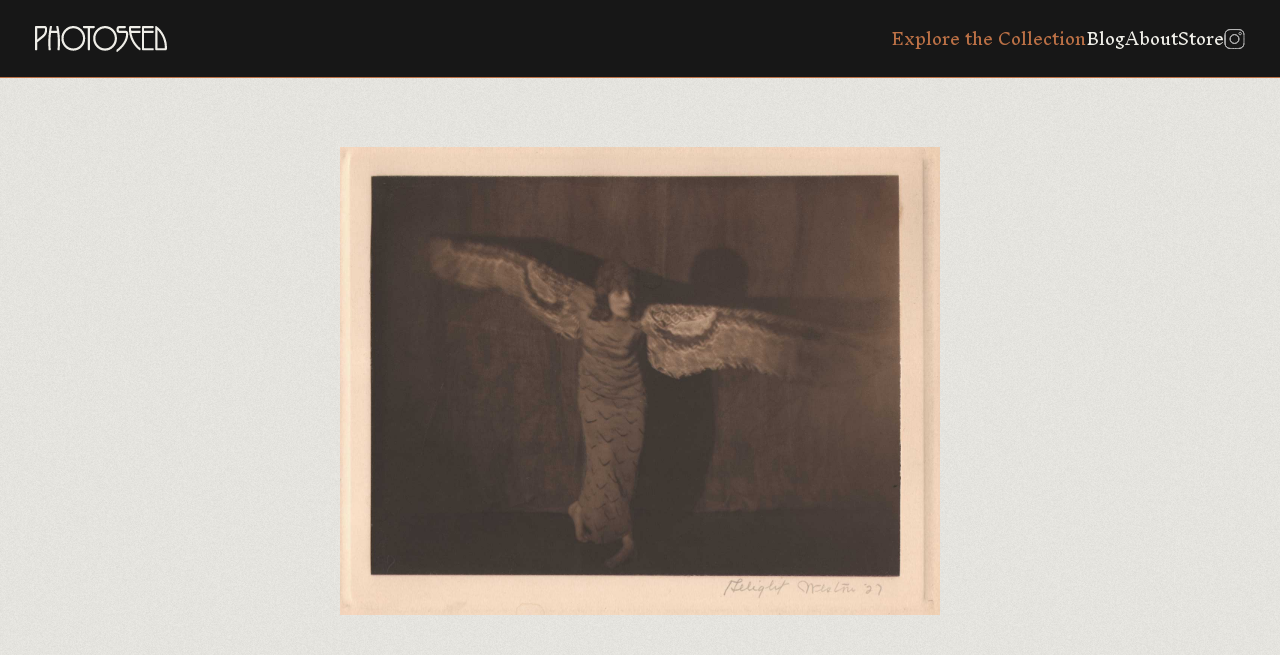

--- FILE ---
content_type: text/html; charset=UTF-8
request_url: https://photoseed.com/collection/single/dancer-3-placeholder/
body_size: 12697
content:
<!doctype html>
<html lang="en-US" prefix="og: https://ogp.me/ns#">
<head>
<title>Winged Dancer On Stage | PhotoSeed</title>
  <meta charset="UTF-8">
  <meta name="viewport" content="width=device-width, initial-scale=1.0, viewport-fit=cover"> 
  <link rel="profile" href="http://gmpg.org/xfn/11">
  <link rel="pingback" href="https://photoseed.com/xmlrpc.php">
  
  <link rel="apple-touch-icon" sizes="180x180" href="/apple-touch-icon.png">
  <link rel="icon" type="image/png" sizes="32x32" href="/favicon-32x32.png">
  <link rel="icon" type="image/png" sizes="16x16" href="/favicon-16x16.png">
  <link rel="manifest" href="/site.webmanifest">
  <link rel="shortcut icon" href="/favicon.ico">
  <meta name="msapplication-TileColor" content="#da532c">

  <link rel="preconnect" href="https://fonts.googleapis.com">
  <link rel="preconnect" href="https://fonts.gstatic.com" crossorigin>
  <link href="https://fonts.googleapis.com/css2?family=Inknut+Antiqua:wght@300;500&family=Work+Sans:ital,wght@0,400;0,600;1,400;1,600&display=swap" rel="stylesheet">

  
  
<!-- Search Engine Optimization by Rank Math - https://rankmath.com/ -->
<meta name="robots" content="follow, index, max-snippet:-1, max-video-preview:-1, max-image-preview:large"/>
<link rel="canonical" href="https://photoseed.com/collection/single/dancer-3-placeholder/" />
<meta property="og:locale" content="en_US" />
<meta property="og:type" content="article" />
<meta property="og:title" content="Winged Dancer On Stage | PhotoSeed" />
<meta property="og:url" content="https://photoseed.com/collection/single/dancer-3-placeholder/" />
<meta property="og:site_name" content="PhotoSeed | Bringing to Light the Growth and Artistic Vision of 19th &amp; 20th Century Photography" />
<meta property="og:updated_time" content="2024-01-16T00:23:34+00:00" />
<meta property="og:image" content="https://photoseed.com/wp-content/uploads/2023/11/photoseed-logo.png" />
<meta property="og:image:secure_url" content="https://photoseed.com/wp-content/uploads/2023/11/photoseed-logo.png" />
<meta property="og:image:width" content="300" />
<meta property="og:image:height" content="300" />
<meta property="og:image:alt" content="PhotoSeed" />
<meta property="og:image:type" content="image/png" />
<meta name="twitter:card" content="summary_large_image" />
<meta name="twitter:title" content="Winged Dancer On Stage | PhotoSeed" />
<meta name="twitter:image" content="https://photoseed.com/wp-content/uploads/2023/11/photoseed-logo.png" />
<!-- /Rank Math WordPress SEO plugin -->

<link rel="alternate" title="oEmbed (JSON)" type="application/json+oembed" href="https://photoseed.com/wp-json/oembed/1.0/embed?url=https%3A%2F%2Fphotoseed.com%2Fcollection%2Fsingle%2Fdancer-3-placeholder%2F" />
<link rel="alternate" title="oEmbed (XML)" type="text/xml+oembed" href="https://photoseed.com/wp-json/oembed/1.0/embed?url=https%3A%2F%2Fphotoseed.com%2Fcollection%2Fsingle%2Fdancer-3-placeholder%2F&#038;format=xml" />
<style id='wp-img-auto-sizes-contain-inline-css' type='text/css'>
img:is([sizes=auto i],[sizes^="auto," i]){contain-intrinsic-size:3000px 1500px}
/*# sourceURL=wp-img-auto-sizes-contain-inline-css */
</style>
<style id='wp-block-library-inline-css' type='text/css'>
:root{--wp-block-synced-color:#7a00df;--wp-block-synced-color--rgb:122,0,223;--wp-bound-block-color:var(--wp-block-synced-color);--wp-editor-canvas-background:#ddd;--wp-admin-theme-color:#007cba;--wp-admin-theme-color--rgb:0,124,186;--wp-admin-theme-color-darker-10:#006ba1;--wp-admin-theme-color-darker-10--rgb:0,107,160.5;--wp-admin-theme-color-darker-20:#005a87;--wp-admin-theme-color-darker-20--rgb:0,90,135;--wp-admin-border-width-focus:2px}@media (min-resolution:192dpi){:root{--wp-admin-border-width-focus:1.5px}}.wp-element-button{cursor:pointer}:root .has-very-light-gray-background-color{background-color:#eee}:root .has-very-dark-gray-background-color{background-color:#313131}:root .has-very-light-gray-color{color:#eee}:root .has-very-dark-gray-color{color:#313131}:root .has-vivid-green-cyan-to-vivid-cyan-blue-gradient-background{background:linear-gradient(135deg,#00d084,#0693e3)}:root .has-purple-crush-gradient-background{background:linear-gradient(135deg,#34e2e4,#4721fb 50%,#ab1dfe)}:root .has-hazy-dawn-gradient-background{background:linear-gradient(135deg,#faaca8,#dad0ec)}:root .has-subdued-olive-gradient-background{background:linear-gradient(135deg,#fafae1,#67a671)}:root .has-atomic-cream-gradient-background{background:linear-gradient(135deg,#fdd79a,#004a59)}:root .has-nightshade-gradient-background{background:linear-gradient(135deg,#330968,#31cdcf)}:root .has-midnight-gradient-background{background:linear-gradient(135deg,#020381,#2874fc)}:root{--wp--preset--font-size--normal:16px;--wp--preset--font-size--huge:42px}.has-regular-font-size{font-size:1em}.has-larger-font-size{font-size:2.625em}.has-normal-font-size{font-size:var(--wp--preset--font-size--normal)}.has-huge-font-size{font-size:var(--wp--preset--font-size--huge)}.has-text-align-center{text-align:center}.has-text-align-left{text-align:left}.has-text-align-right{text-align:right}.has-fit-text{white-space:nowrap!important}#end-resizable-editor-section{display:none}.aligncenter{clear:both}.items-justified-left{justify-content:flex-start}.items-justified-center{justify-content:center}.items-justified-right{justify-content:flex-end}.items-justified-space-between{justify-content:space-between}.screen-reader-text{border:0;clip-path:inset(50%);height:1px;margin:-1px;overflow:hidden;padding:0;position:absolute;width:1px;word-wrap:normal!important}.screen-reader-text:focus{background-color:#ddd;clip-path:none;color:#444;display:block;font-size:1em;height:auto;left:5px;line-height:normal;padding:15px 23px 14px;text-decoration:none;top:5px;width:auto;z-index:100000}html :where(.has-border-color){border-style:solid}html :where([style*=border-top-color]){border-top-style:solid}html :where([style*=border-right-color]){border-right-style:solid}html :where([style*=border-bottom-color]){border-bottom-style:solid}html :where([style*=border-left-color]){border-left-style:solid}html :where([style*=border-width]){border-style:solid}html :where([style*=border-top-width]){border-top-style:solid}html :where([style*=border-right-width]){border-right-style:solid}html :where([style*=border-bottom-width]){border-bottom-style:solid}html :where([style*=border-left-width]){border-left-style:solid}html :where(img[class*=wp-image-]){height:auto;max-width:100%}:where(figure){margin:0 0 1em}html :where(.is-position-sticky){--wp-admin--admin-bar--position-offset:var(--wp-admin--admin-bar--height,0px)}@media screen and (max-width:600px){html :where(.is-position-sticky){--wp-admin--admin-bar--position-offset:0px}}

/*# sourceURL=wp-block-library-inline-css */
</style>
<style id='classic-theme-styles-inline-css' type='text/css'>
/*! This file is auto-generated */
.wp-block-button__link{color:#fff;background-color:#32373c;border-radius:9999px;box-shadow:none;text-decoration:none;padding:calc(.667em + 2px) calc(1.333em + 2px);font-size:1.125em}.wp-block-file__button{background:#32373c;color:#fff;text-decoration:none}
/*# sourceURL=/wp-includes/css/classic-themes.min.css */
</style>
<link rel="https://api.w.org/" href="https://photoseed.com/wp-json/" /><link rel="alternate" title="JSON" type="application/json" href="https://photoseed.com/wp-json/wp/v2/single-item/25894" /><link rel="EditURI" type="application/rsd+xml" title="RSD" href="https://photoseed.com/xmlrpc.php?rsd" />
<link rel='shortlink' href='https://photoseed.com/?p=25894' />

  <style>
    @font-face {
      font-family: GrusskartenGotisch;
      src: url('/wp-content/themes/photoseed.com/images/GrusskartenGotisch.ttf') format('truetype');
    }
  </style>

  <script src="https://unpkg.com/masonry-layout@4/dist/masonry.pkgd.min.js"></script>
  <script src="https://unpkg.com/@popperjs/core@2"></script>
  <script src="https://unpkg.com/tippy.js@6"></script>

  <link rel="stylesheet" href="https://cdn.jsdelivr.net/npm/glightbox/dist/css/glightbox.min.css" />
  <script src="https://cdn.jsdelivr.net/gh/mcstudios/glightbox/dist/js/glightbox.min.js"></script>

  <script defer="defer" src="/wp-content/themes/photoseed.com/dist/bundle.e1cf8f001c422424a8a2.js"></script><link href="/wp-content/themes/photoseed.com/dist/styles.1f2d8252942302169a11.css" rel="stylesheet"></head>
<body class="wp-singular single-item-template-default single single-single-item postid-25894 wp-theme-photoseedcom">
  <header>
    <h1><a href="/"><svg viewBox="0 0 132 26" fill="none" xmlns="http://www.w3.org/2000/svg">
	<g clip-path="url(#clip0_1077_218)">
	<path d="M9.82917 0H1.08106C0.394854 0 0 0.393303 0 1.07681V23.6631C0 24.0755 0.268347 24.3313 0.701536 24.3313H1.49891C1.91293 24.3313 2.16978 24.0755 2.16978 23.6631V16.6753C2.16978 16.5378 2.27328 16.3889 2.48413 16.2285C3.68786 15.2128 4.78425 14.346 5.7503 13.5785C9.99402 10.2182 12.1255 8.53047 12.1255 3.51682C12.1255 1.18373 11.3549 0 9.83301 0H9.82917ZM9.95568 3.51682C9.95568 7.33911 8.54494 8.45792 5.44745 10.9132C4.48907 11.6731 3.40418 12.5322 2.16595 13.632V2.28345C2.16595 2.16889 2.17361 2.15744 2.29245 2.15744H9.54166C9.79851 2.15744 9.95568 2.6653 9.95568 3.51682Z" fill="#EFEEE8"/>
	<path d="M22.6755 0H21.882C21.652 0 21.4756 0.0687326 21.3606 0.202379C21.2839 0.290204 21.2034 0.454399 21.2456 0.717873C21.5791 2.57747 21.8283 3.99413 21.9471 4.70436C21.9471 4.71964 21.9471 4.73109 21.951 4.73491C21.9318 4.74255 21.8896 4.75018 21.8168 4.75018H16.4422C16.3617 4.75018 16.3195 4.73873 16.308 4.74255C16.308 4.73491 16.308 4.72345 16.3118 4.70436C16.584 3.04332 16.8179 1.70304 17.0134 0.714055C17.0555 0.454399 16.975 0.294023 16.8984 0.202379C16.7834 0.0687326 16.6109 0 16.3808 0H15.5835C15.1963 0 14.9203 0.229108 14.8244 0.641504C13.8085 5.65898 13.291 11.043 13.291 16.6447C13.291 18.7334 13.3869 21.0818 13.5785 23.6249C13.6092 24.0488 13.8737 24.3008 14.2801 24.3008H15.0774C15.4915 24.3008 15.7483 24.0335 15.7445 23.5714C15.7023 23.1858 15.6831 22.907 15.6793 22.7276C15.5336 20.7916 15.457 18.7449 15.457 16.6447C15.457 13.3761 15.6371 10.161 15.9937 7.10618C16.0243 6.90762 16.078 6.90762 16.124 6.90762H22.135C22.204 6.90762 22.2423 6.90762 22.2653 7.03363C22.6218 10.035 22.802 13.2692 22.802 16.6447C22.802 18.7449 22.7292 20.7916 22.5797 22.7276L22.5145 23.602C22.5145 24.0335 22.7713 24.3008 23.1854 24.3008H23.9827C24.3891 24.3008 24.6498 24.0488 24.6843 23.6249C24.8759 21.0818 24.9718 18.7334 24.9718 16.6447C24.9718 11.043 24.4581 5.65898 23.4384 0.633867C23.3425 0.232927 23.0665 0 22.6793 0L22.6755 0Z" fill="#EFEEE8"/>
	<path d="M78.4991 3.61991C76.1875 1.21809 73.3545 0 70.0769 0C66.7992 0 63.9662 1.21809 61.6508 3.61991C59.343 6.01792 58.1699 8.95051 58.1699 12.3451C58.1699 15.7398 59.3391 18.6762 61.6508 21.0742C63.9624 23.476 66.7992 24.6903 70.0769 24.6903C73.3545 24.6903 76.1875 23.4722 78.4991 21.0742C80.8069 18.6762 81.98 15.7398 81.98 12.3451C81.98 8.95051 80.8108 6.01792 78.4991 3.61991ZM79.7795 12.3451C79.7795 15.1135 78.8212 17.5115 76.9274 19.4742C75.0413 21.4331 72.7335 22.4259 70.0769 22.4259C67.4202 22.4259 65.1124 21.4331 63.2263 19.4742C61.3326 17.5115 60.3742 15.1135 60.3742 12.3451C60.3742 9.57674 61.3326 7.18255 63.2263 5.21986C65.1124 3.26098 67.4164 2.26817 70.0769 2.26817C72.7373 2.26817 75.0375 3.26098 76.9274 5.21986C78.8212 7.18255 79.7795 9.58056 79.7795 12.3451Z" fill="#EFEEE8"/>
	<path d="M38.2932 0C35.0155 0 32.1825 1.21809 29.8671 3.61991C27.5593 6.0141 26.3862 8.95051 26.3862 12.3451C26.3862 15.7398 27.5555 18.6762 29.8671 21.0742C32.1787 23.476 35.0155 24.6903 38.2932 24.6903C41.5709 24.6903 44.4038 23.4722 46.7155 21.0742C49.0232 18.6762 50.1963 15.7398 50.1963 12.3451C50.1963 8.95051 49.0271 6.01792 46.7155 3.61991C44.4038 1.21809 41.567 0 38.2932 0ZM47.9958 12.3451C47.9958 15.1135 47.0375 17.5115 45.1437 19.4742C43.2576 21.4331 40.9537 22.4259 38.2932 22.4259C35.6327 22.4259 33.3288 21.4331 31.4427 19.4742C29.5489 17.5115 28.5905 15.1135 28.5905 12.3451C28.5905 9.57674 29.5489 7.18255 31.4427 5.21986C33.3288 3.26098 35.6327 2.26817 38.2932 2.26817C40.9537 2.26817 43.2576 3.26098 45.1437 5.21986C47.0375 7.18255 47.9958 9.58056 47.9958 12.3451Z" fill="#EFEEE8"/>
	<path d="M59.7227 1.45866V0.668233C59.7227 0.255838 59.4659 0 59.0519 0H48.7167C48.2835 0 48.0151 0.255838 48.0151 0.668233V1.45866C48.0151 1.89015 48.2835 2.15744 48.7167 2.15744H52.692C52.7495 2.15744 52.7726 2.16889 52.7726 2.16889C52.7726 2.16889 52.7841 2.19562 52.7841 2.2529V23.6058C52.7841 24.0373 53.0524 24.3046 53.4856 24.3046H54.283C54.697 24.3046 54.9538 24.0373 54.9538 23.6058V2.24908C54.9538 2.19181 54.9653 2.17271 54.9653 2.17271C54.9653 2.17271 54.9922 2.15362 55.0803 2.15362H59.0557C59.4697 2.15362 59.7266 1.88633 59.7266 1.45484L59.7227 1.45866Z" fill="#EFEEE8"/>
	<path d="M90.939 4.80746H84.1651C83.9773 4.80746 83.6553 3.92921 83.6553 3.26098C83.6553 2.77603 83.893 2.15744 84.1651 2.15744H90.1109C90.5441 2.15744 90.8125 1.89015 90.8125 1.45866V0.668233C90.8125 0.255838 90.5441 0 90.1109 0H84.1651C83.4329 0 82.7966 0.263475 82.2752 0.778969C81.7347 1.32119 81.4932 2.55456 81.4932 3.26098C81.4932 3.81084 81.6848 5.59789 82.2752 6.18593C82.7966 6.70524 83.4291 6.9649 84.1651 6.9649H90.6208C90.8776 6.9649 91.0348 7.47276 91.0348 8.32428C91.0348 11.1079 90.0458 14.0062 88.0945 16.9426C86.4844 19.3559 84.422 21.5286 81.9532 23.4034C81.6503 23.6478 81.497 23.938 81.497 24.2588V25.496C81.497 25.7747 81.6235 25.8969 81.727 25.9542C81.7922 25.9885 81.8535 26 81.9187 26C82.1104 26 82.2867 25.8778 82.3787 25.8167C82.4132 25.79 82.44 25.7671 82.463 25.7518H82.509L82.7352 25.5227C85.4992 23.5104 87.8338 21.1238 89.6854 18.4356C92.02 15.0639 93.2046 11.6616 93.2046 8.32428C93.2046 5.99119 92.4456 4.80746 90.9428 4.80746H90.939Z" fill="#EFEEE8"/>
	<path d="M104.901 0H95.2631C94.3546 0 93.8945 0.832428 93.8945 2.47055C93.8945 6.89235 94.8798 11.1003 96.8195 14.9837C98.6979 18.7678 101.293 21.8722 104.552 24.2206C104.671 24.297 104.797 24.339 104.924 24.339C105.027 24.339 105.131 24.3122 105.23 24.2626C105.468 24.129 105.602 23.9151 105.602 23.6631V22.6512C105.602 22.4374 105.51 22.2503 105.33 22.1052C103.061 20.3868 101.128 18.1874 99.5835 15.5679C98.0424 12.9561 96.9882 10.0655 96.4438 6.98017C96.4438 6.94199 96.4553 6.92671 96.4553 6.92671C96.4553 6.92671 96.4822 6.90762 96.5703 6.90762H104.935C105.349 6.90762 105.606 6.64033 105.606 6.20884V5.41842C105.606 5.00984 105.349 4.754 104.935 4.754H96.2522C96.1985 4.754 96.1678 4.754 96.1563 4.60508C96.0911 3.72683 96.0605 3.02805 96.0605 2.47055C96.0605 2.15744 96.1448 2.15744 96.187 2.15744H104.901C105.334 2.15744 105.602 1.89015 105.602 1.45866V0.668233C105.602 0.255838 105.334 0 104.901 0Z" fill="#EFEEE8"/>
	<path d="M117.973 0H108.021C107.331 0 106.937 0.393303 106.937 1.07681V23.224C106.937 23.9075 107.331 24.3008 108.021 24.3008H117.973C118.387 24.3008 118.644 24.0335 118.644 23.602V22.8078C118.644 22.3992 118.387 22.1433 117.973 22.1433H109.229C109.11 22.1433 109.102 22.1357 109.102 22.0173V6.99927C109.102 6.94581 109.114 6.92671 109.114 6.92671C109.114 6.92671 109.141 6.90762 109.229 6.90762H117.973C118.387 6.90762 118.644 6.64033 118.644 6.20884V5.41842C118.644 5.00984 118.387 4.754 117.973 4.754H109.229C109.114 4.754 109.102 4.74637 109.102 4.62799V2.2529C109.102 2.19944 109.114 2.18035 109.114 2.18035C109.114 2.18035 109.141 2.16126 109.229 2.16126H117.973C118.387 2.16126 118.644 1.89396 118.644 1.46248V0.668233C118.644 0.255838 118.387 0 117.973 0Z" fill="#EFEEE8"/>
	<path d="M129.075 9.33236C127.197 5.53297 124.597 2.43237 121.343 0.110736C121.232 0.0381848 121.105 0 120.959 0C120.545 0 120.289 0.255838 120.289 0.664415V23.2202C120.289 23.9037 120.683 24.297 121.37 24.297H130.593C131.521 24.297 131.992 23.4645 131.992 21.8302C131.992 17.4161 131.007 13.2119 129.067 9.33236H129.075ZM129.834 21.8264C129.834 22.1395 129.75 22.1395 129.708 22.1395H122.585C122.466 22.1395 122.458 22.1319 122.458 22.0135V3.85284C124.712 6.02174 126.507 8.6603 127.791 11.6922C129.148 14.8882 129.834 18.2981 129.834 21.8264Z" fill="#EFEEE8"/>
	</g>
	<defs>
	<clipPath id="clip0_1077_218">
	<rect width="132" height="26" fill="white"/>
	</clipPath>
	</defs>
	</svg></a></h1>
    <a href="javascript:;">
      <svg width="20" height="21" viewBox="0 0 20 21" fill="none" xmlns="http://www.w3.org/2000/svg">
        <path fill-rule="evenodd" clip-rule="evenodd" d="M19 17.8333H1V15.8333H19V17.8333Z" fill="#EFEEE8"/>
        <path fill-rule="evenodd" clip-rule="evenodd" d="M19 11.8333H1V9.83325H19V11.8333Z" fill="#EFEEE8"/>
        <path fill-rule="evenodd" clip-rule="evenodd" d="M19 5.83325H1V3.83325H19V5.83325Z" fill="#EFEEE8"/>
      </svg>
      <svg width="20" height="21" viewBox="0 0 20 21" fill="none" xmlns="http://www.w3.org/2000/svg">
        <path d="M8.58588 10.8333L4.29297 15.1262L5.70718 16.5404L10.0001 12.2475L14.293 16.5404L15.7072 15.1262L11.4143 10.8333L15.7072 6.54043L14.293 5.12622L10.0001 9.4191L5.70721 5.12622L4.293 6.54043L8.58588 10.8333Z" fill="white"/>
      </svg>
    </a>
    <nav>
      <ul>
        <li><a href="/collection/" class="is-active">Explore the Collection</a></li>
        <li><a href="/blog/">Blog</a></li>
        <li><a href="/about/">About</a></li>
        <li><a href="https://www.ebay.com/str/photoseedgallery">Store</a></li>        <li><a href="https://www.instagram.com/photoseedarchive/"><svg width="21" height="20" viewBox="0 0 21 20" fill="none" xmlns="http://www.w3.org/2000/svg"><path d="M1.0617 5.74464C1.10847 4.72264 1.26849 4.06351 1.4849 3.50402L1.48781 3.49629C1.70226 2.92695 2.03821 2.41119 2.47227 1.98489L2.47836 1.97891L2.48434 1.97282C2.91099 1.5382 3.42694 1.20258 3.99578 0.9887L4.00559 0.984947C4.56381 0.767863 5.22165 0.608435 6.2445 0.561673M1.0617 5.74464C1.01253 6.83659 1 7.17508 1 10.0063C1 12.8381 1.01184 13.1758 1.06167 14.268M1.0617 5.74464L1.0617 6.02008M1.4887 16.5168C1.70258 17.0856 2.0382 17.6015 2.47282 18.0282L2.4789 18.0342L2.48487 18.0402C2.91119 18.4743 3.42697 18.8103 3.99631 19.0247L4.00481 19.0279C4.56354 19.2446 5.2217 19.4041 6.2445 19.4509M1.4887 16.5168L1.48495 16.5069C1.26786 15.9487 1.10843 15.2909 1.06167 14.268M1.4887 16.5168L1.47588 16.4492M1.06167 14.268L1.07842 14.3562M1.06167 14.268L1.06167 13.9919M1.47588 16.4492L1.07842 14.3562M1.47588 16.4492C1.30707 16.0033 1.13325 15.381 1.07842 14.3562M1.47588 16.4492C1.4818 16.4649 1.48771 16.4803 1.49362 16.4955C1.70769 17.0726 2.04689 17.5952 2.48682 18.0256C2.91712 18.4655 3.43947 18.8046 4.01639 19.0187C4.47938 19.199 5.13176 19.3875 6.24434 19.4385C7.36713 19.4896 7.71402 19.5 10.5063 19.5C13.2985 19.5 13.6457 19.4896 14.7685 19.4385C15.8825 19.3874 16.5341 19.1979 16.9954 19.019C17.5727 18.805 18.0953 18.4657 18.5257 18.0256C18.9655 17.5953 19.3046 17.073 19.5187 16.4961C19.699 16.0331 19.8875 15.3808 19.9385 14.2682C19.9896 13.1454 20 12.7978 20 10.0063C20 7.21472 19.9896 6.86684 19.9385 5.74405C19.8871 4.62427 19.6959 3.97168 19.5162 3.50992C19.2811 2.90322 18.9831 2.44437 18.525 1.98627C18.0678 1.52999 17.6102 1.23179 17.0031 0.996544C16.5396 0.815367 15.8866 0.625306 14.7685 0.574065C14.6712 0.569639 14.5798 0.565519 14.4921 0.561684M1.07842 14.3562C1.07687 14.3273 1.07542 14.2981 1.07406 14.2685C1.06964 14.1712 1.06551 14.0797 1.06167 13.9919M6.2445 0.561673C7.33671 0.511841 7.67508 0.5 10.5063 0.5C13.3374 0.5 13.6757 0.512517 14.7676 0.561684M6.2445 0.561673L6.52065 0.561674M14.7676 0.561684L14.4921 0.561684M14.7676 0.561684C15.7898 0.608436 16.449 0.768436 17.0085 0.984867L17.0162 0.987812C17.5856 1.20226 18.1013 1.53821 18.5276 1.97227L18.5336 1.9783L18.5396 1.98422C18.9737 2.41055 19.3096 2.92646 19.5239 3.49596L19.5276 3.50559C19.7447 4.06381 19.9041 4.72165 19.9509 5.7445M6.52065 0.561674L14.4921 0.561684M6.52065 0.561674C7.44551 0.521234 7.95669 0.512529 10.5063 0.512529C13.0561 0.512529 13.5671 0.521235 14.4921 0.561684M6.52065 0.561674C6.43287 0.565512 6.34137 0.569635 6.24405 0.574065C5.13007 0.625116 4.47846 0.814639 4.01711 0.993578C3.4377 1.20837 2.91331 1.54936 2.48195 1.99186C2.02813 2.44756 1.73108 2.90422 1.49658 3.5094C1.31539 3.9728 1.1253 4.62614 1.07405 5.74434C1.06964 5.84135 1.06552 5.93257 1.0617 6.02008M19.9509 14.268C19.9041 15.2908 19.7447 15.949 19.528 16.5077L19.5247 16.5162C19.3103 17.0856 18.9743 17.6013 18.5403 18.0276L18.5342 18.0336L18.5282 18.0397C18.1015 18.4743 17.5856 18.8099 17.0168 19.0238L17.0069 19.0276C16.4487 19.2447 15.7909 19.4041 14.768 19.4509M1.06167 13.9919C1.02123 13.067 1.01253 12.5558 1.01253 10.0063C1.01253 7.45591 1.02123 6.94544 1.0617 6.02008M1.06167 13.9919L1.0617 6.02008M8.81551 14.0881C9.35155 14.3101 9.92607 14.4244 10.5063 14.4244C11.678 14.4244 12.8018 13.9589 13.6304 13.1304C14.4589 12.3018 14.9244 11.178 14.9244 10.0063C14.9244 8.8345 14.4589 7.71072 13.6304 6.88215C12.8018 6.05359 11.678 5.5881 10.5063 5.5881C9.92607 5.5881 9.35155 5.70238 8.81551 5.92442C8.27948 6.14645 7.79242 6.47189 7.38216 6.88215C6.9719 7.29242 6.64646 7.77947 6.42442 8.31551C6.20239 8.85154 6.08811 9.42606 6.08811 10.0063C6.08811 10.5865 6.20239 11.161 6.42442 11.697C6.64646 12.2331 6.9719 12.7201 7.38216 13.1304C7.79242 13.5406 8.27948 13.8661 8.81551 14.0881ZM7.37232 6.87231C8.20349 6.04113 9.33081 5.57418 10.5063 5.57418C11.6817 5.57418 12.809 6.04113 13.6402 6.87231C14.4714 7.70349 14.9383 8.8308 14.9383 10.0063C14.9383 11.1817 14.4714 12.309 13.6402 13.1402C12.809 13.9714 11.6817 14.4383 10.5063 14.4383C9.33081 14.4383 8.20349 13.9714 7.37232 13.1402C6.54114 12.309 6.07419 11.1817 6.07419 10.0063C6.07419 8.8308 6.54114 7.70349 7.37232 6.87231ZM17.434 4.54229C17.434 4.87873 17.3004 5.20139 17.0625 5.43929C16.8246 5.67719 16.5019 5.81084 16.1655 5.81084C15.829 5.81084 15.5064 5.67719 15.2685 5.43929C15.0306 5.20139 14.8969 4.87873 14.8969 4.54229C14.8969 4.20585 15.0306 3.88319 15.2685 3.6453C15.5064 3.4074 15.829 3.27375 16.1655 3.27375C16.5019 3.27375 16.8246 3.4074 17.0625 3.6453C17.3004 3.88319 17.434 4.20585 17.434 4.54229Z" stroke="#CDCDCD" stroke-linejoin="round"/></svg></a></li>
      </ul>
    </nav>
  </header><div id="collection-detail">	<div class="enlargeable-image">
		<div class="image-container"><img src="https://photoseed.com/wp-content/uploads/2023/11/single-3-delight-weston-19.jpg" alt="Winged Dancer on Stage" /></div>
			</div>
	<div class="collection-detail-content-wrapper"><div class="collection-detail-content has-content"><h1>Winged Dancer on Stage</h1><div class="content-text"><p>A female dancer wearing a bird-like costume outfitted with wings performs on stage, most likely in New York City. The dancer may have been affiliated with the <strong>Ruth Doing School of Rhythmics</strong>. Doing was a former dancer and student of Isadora Duncan (1877-1927) who had founded a dance camp along with business and life partner Gail Gardner in the Adirondack Mountains of New York in 1916, and was an active teacher of dance &#8220;Rhythmics&#8221; at the camp and in the city at least through the early 1930&#8217;s.</p>

<p>Another more intriguing possibility exists however as to the identity of the dancer here, with this archive holding <a href="https://photoseed.com/collection/?k=Enter+Keyword%28s%29&amp;p=866&amp;c_13=0&amp;c_5=0&amp;c_2=0&amp;c_3=0&amp;c_6=0&amp;c_7=0&amp;c_8=0&amp;c_12=0&amp;c_4=422&amp;t=0">six different examples</a> taken by Delight Weston in 1927.</p>

<p>To wit, an argument can be made, based on the time period for boundary-breaking inventiveness in the dance medium as well as this artist&#8217;s stature, facial features and hair, that she is none other than pioneering modern American dancer Martha Graham. (1894-1991) One study in particular held by this archive: “<em><strong>Dancer with Long Robe</strong></em>”, bears a striking resemblance to a similar garment worn by Graham as part of her dance “A Study in Lacquer”. This was featured along with others as part of the premiere of the Martha Graham Company in New York in April, 1926. <a href="https://www.loc.gov/resource/ihas.200153292.0">See</a> Richard Burke’s photograph in the magazine The Dance from August, 1926. Of course, this website is happy to amend this theory if further evidence is produced.</p>

<p>Photographer Delight Weston lived with dance school founder Ruth Doing (1881-1966) at the time this photograph was taken, and Doing is known to have had a professional relationship with Martha Graham in the dance community near the Carnegie Hall neighborhood in lending out studio space to her. In the 2005 volume: <strong>Bessie Schönberg : Pioneer Dance Educator and Choreographic Mentor</strong>, by Cynthia Nazzaro Noble, we learn that in 1929, a very young “<em>Schönberg attended her first dance class with Martha Graham at Ruth Doing&#8217;s studio near Carnegie Hall</em>.” (p. 40)</p>


<p><strong>Short Biography: Delight Weston:  1887-1968</strong></p>

<p><strong>1887</strong>: Born Irma Delight Weston on April 29 in Dayton, OH to Edward Banning Weston (1864-1932) and Blanche Phillips Weston. (1867-1929) Her father was president of the Weston Paper &amp; Manufacturing Company, the Rockford Paper Mill Company, and the Auglaize Box Board Company, all of Dayton. Irma’s middle name- Delight- is named for her maternal grandmother Delight Sylvina Allen Phillips. (1838-1909)</p>

<p><strong>1909</strong>: Irma Delight Weston graduates from Smith College, Northampton, MA. Her home address listed in the Smith College class book is 102 Sunset Ave., Dayton, OH.</p>
<p><strong>1917</strong>: Completed a course of instruction at the Clarence H. White School of Photography in New York City.</p>
<p>&#8211; Photographs the important Polish-American suffragist Ruza Wenclawska. (1889-1977) Her portrait appears in the 1917 White School class album dedicated to Clarence White now held by Princeton University.</p>
<p>&#8211; Her father E.B. Weston has a balloon constructed around this time which he names “The Delight” after his daughter. It is not known if she was an aeronaut like her father, with online references erroneously stating she was the first American woman to own a hot-air balloon. (1.)</p>
<p>&#8211; Her photographs were included in the the traveling Pictorial Photographers of America shows that traveled from 1917-18 in New England and the Midwest. (source: biography: “Creative Continuum: The Pictorial Photographers of America 1916-1950 by Christian A. Peterson, 2019. p. 141.</p>

<p><strong>1918</strong>: At this time or earlier, she was spending summers in Blue Hill, Maine, with this address included in the catalogue “Pictorial Photographs By American Artists. Under the Joint Auspices of the Camera Club of Detroit and the Detroit Museum of Art” held January 4-28 at the museum.</p>
<p><strong>1920</strong>: Annual Register of the Alumnae Association of Smith College</p>
<p>lists Weston’s address in New York City as 139 West 56th Street. (2.)</p>
<p>&#8211; Joined the Pictorial Photographers of America. (PPA)</p>
<p>&#8211; A single photograph by the photographer: “Eleanor”, showing a little girl standing with a large hoop, is published in the Pictorial Photography of America annual this year. Other photographs by her appear in subsequent editions for 1921: “The Dance”, showing two female dancers intertwined before a curtain backdrop, “Stairway, Chartres”, taken in Chartres, Centre-Val de Loire, France: an overhead cityscape study with figure was published in collotype for the 1926 annual and one other photo by her appeared in the 1929 annual.</p>
<p><strong>1922</strong>: Her PPA work accepted in the Buffalo Photographic Salon and also in the Pittsburgh Salon: with the former also accepting it for their 1923 and 1925 salons. (source: biography reference above for 1917)</p>
<p><strong>1923</strong>: Her PPA work included in the groups New York international salon.</p>
<p><strong>1924</strong>: The Smith Alumnae Quarterly states:</p>
<p>“Delight Weston has returned from a trip to Bermuda and has opened her studio at 446 W. 24 St., New York, where she makes charming photographs. This year she has an assistant.</p>
<p>&#8211; The same year, as early as April, she takes out successive monthly advertisements in the pages of the International Studio on a page dedicated to “Photography As An Art” for her commercial portrait business, with the address she had apparently been living at since at least 1920:</p>

<p><strong>DELIGHT WESTON</strong></p>
<p><strong>139 West 56th Street</strong></p>
<p><strong>New York City</strong></p>
<p><strong>Experienced in the Psychology and Art of</strong></p>
<p><strong>PORTRAITURE</strong></p>

<p>Weston maintained her studio at this NYC address as late as 1930, as listed in the 1930 The American Annual of Photography.</p>

<p><strong>1926</strong>: In January, a solo show of her work appeared at The Art Center in New York City. (source: biography reference above for 1917)</p>
<p><strong>1929</strong>: Her PPA work included in the groups New York international salon.</p>
<p><strong>1968</strong>: Died on June 17 in Stamford, CT. Buried at Seaside Cemetery in Blue Hill, Hancock county Maine.</p>

<p>Print notes Verso: Signed in graphite by the artist in lower right corner below print on primary mount: <strong><em>Delight Weston ’27</em></strong> and further signed in graphite within lower left corner of print using a cipher <strong><em>WD</em></strong>; slight retouching by artist to print.</p>

<p>Notes</p>
<p>1. Source: article in PAPER: organ of the Technical Association of the Pulp and Paper Industry: August 20, 1919: Prominent Paper Man Enters Balloon Race | DAYTON, O., Aug. 18- E. B. Weston, president of the Weston Paper and Manufacturing Company, of this city, will enter the international balloon race to be started from St. Louis next October. This statement was given out by Mr. Weston this week. Mr. Weston has long been an enthusiastic aeronaut. Several years ago, when the balloon spirit was prevalent throughout the country, he contracted with Leo Stevens, of Indianapolis, formerly a resident of this city, to construct one for him. In recognition of the affection he sustains for his daughter, Miss Delight Weston, the big gas bag was named “The Delight.&#8221; This balloon has now been taken out and an inspection is being made of it. If it meets all requirements, it will be entered in the contest next October. Mr. Stevens is now the chief instructor for the balloon section of the United States Air Service. In the event “The Delight” proves unsatisfactory, Mr. Weston will have Mr. Stevens build him another with a capacity of 100,000 pounds. In the construction of this balloon provision will be made for the use of helium gas instead of hydrogen. (p. 39)  It is believed that American Mary Myers, (1849-1932) otherwise known as &#8220;Carlotta, the Lady Aeronaut”, was the true first woman to fly and own many hot air balloons”: from Wikipedia: “Myers ran a business of manufacturing and selling passenger airship balloons and high altitude weather balloons with her husband, Carl Myers.”</p>
<p>2. Some interesting background on this address appears as part of a two-part article on the death of famed 1920’s flapper Dorothy King, the so-called “Broadway Butterfly” found murdered in her apartment in this neighborhood in 1923: “The building at 139, refitted with &#8220;housekeeping studios,&#8221; became the hub of what appears to have been a madcap, bohemian artist community, including the well-known rhythm-dance instructor Ruth Doing, dancer Doris Canfield, opera singer Gail Gardner, photographer Delight Weston, as well as arts enthusiast Louise Bybee, all of whom lived there together and never married.” Source: Blogger site “An Open Book” from entry “Death of a Flapper: Part Two” (July 25, 2012). Ruth Doing’s studio was located on the second floor of this four story building shown in a photograph with the post from the New York Public Library archives. An incomplete web survey of primary sources lists The Ruth Doing School of Rhythm located at this address from at least 1933-1940.</p>

<div class="associated-blog-tags"><div><h4>Related Blog Entries</h4>							<p><a href="https://photoseed.com/blog/placeholder-new-year/">Winging It</a></p>
						</div><div class="tags"><h4>Tags</h4><div class="chips-container">							<a href="/collection/??miscellaneous-tag=94">Fashion</a>
													<a href="/collection/??miscellaneous-tag=386">Mythology</a>
													<a href="/collection/??miscellaneous-tag=428">Birds</a>
													<a href="/collection/??miscellaneous-tag=733">Dance</a>
						</div></div></div></div><div class="item-meta-container"><div class="item-meta">          <div>Title</div>
          <div>Winged Dancer on Stage</div>
          <div>Photographer</div><div><a href="/collection/?photographer=1615">Delight Weston</a></div><div>Country</div><div><a href="/collection/?country=54">United States</a></div><div>Medium</div><div><a href="/collection/?medium=1518">Palladium</a></div><div>Year</div><div><a href="/collection/?years=1265">1927</a></div><div>Dimensions</div><div><p><strong class="break">Image Dimensions</strong>15.5 x 20.4 cm  tipped</p><p><strong class="break">Support Dimensions</strong>28.5 x 36.3 cm  manilla card-stock, shown cropped to window mat</p></div></div></div></div></div></div><div class="related-work-container"><h5>Related works from the <a href="/collection">Photoseed Collection</a></h5><div class="related-works"><a class="thumbnail" href="https://photoseed.com/collection/single/lugubrio/"><img class="reveal" src="https://photoseed.com/wp-content/uploads/2024/05/single-Rocks-at-beach-Bluma-768x1037.jpg" alt="Lugubrio" /><h4>Lugubrio</h4><h6>Sigismund Blumann</h6></a><a class="thumbnail" href="https://photoseed.com/collection/single/building-the-union-terminal/"><img class="reveal" src="https://photoseed.com/wp-content/uploads/2024/09/single-Building-the-Union-T-768x1136.jpg" alt="Building the Union Terminal" /><h4>Building the Union Terminal</h4><h6>Albert E. Schaaf</h6></a><a class="thumbnail" href="https://photoseed.com/collection/single/the-poets-corner/"><img class="reveal" src="https://photoseed.com/wp-content/uploads/2023/11/single-the-poets-corner-sig-768x1118.jpg" alt="The Poet&#8217;s Corner" /><h4>The Poet&#8217;s Corner</h4><h6>Sigismund Blumann</h6></a><a class="thumbnail" href="https://photoseed.com/collection/single/dancer-6-placeholder/"><img class="reveal" src="https://photoseed.com/wp-content/uploads/2023/11/single-6-delight-weston-19-768x977.jpg" alt="Eastern European Folk Dancer" /><h4>Eastern European Folk Dancer</h4><h6>Delight Weston</h6></a></div></div>    <footer>
      <p>&copy; Photoseed / David Spencer 2011-2026.</p>
      <p>All Rights Reserved.</p>
      <p><a href="/about#contact">Contact</a>  |  <a href="/about#licensing">Image Licensing</a></p>
    </footer>
    <script type="text/javascript">
      const lightbox = GLightbox({ selector: '.wp-caption img, .size-full' });
    </script>
  </body>
</html>